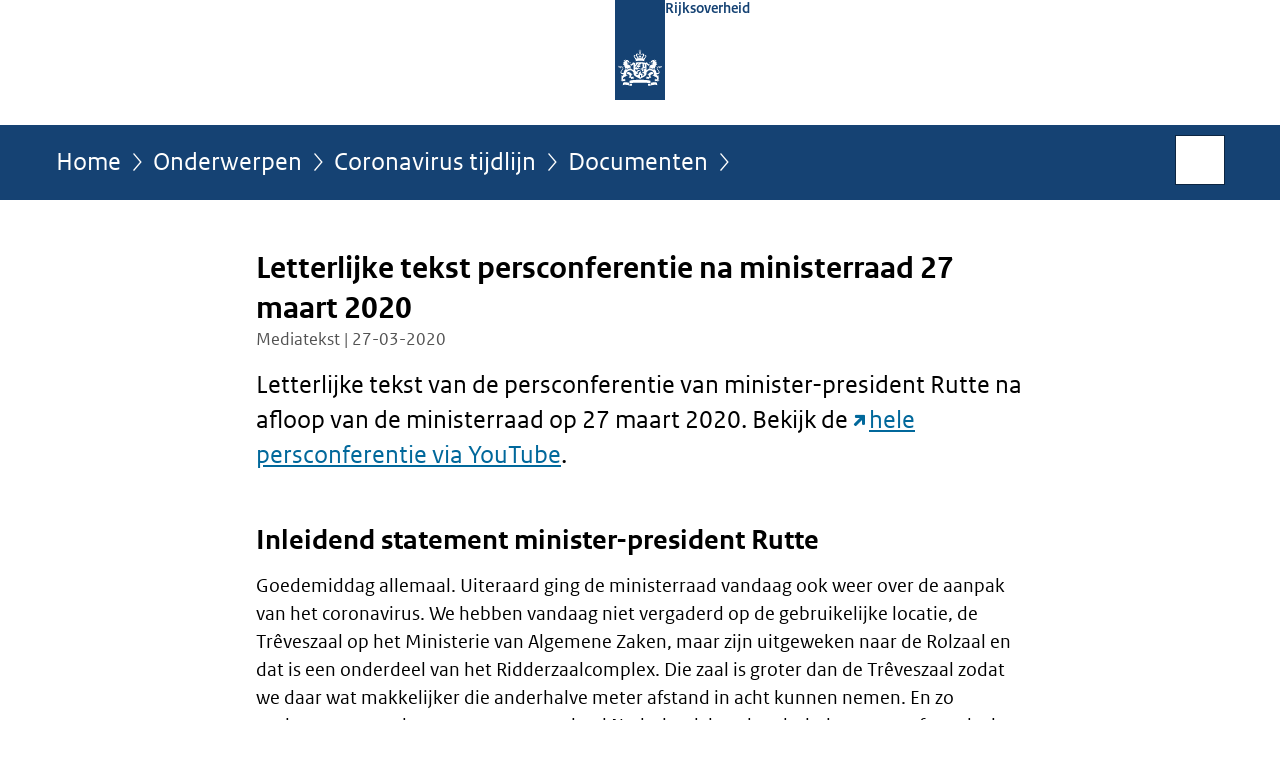

--- FILE ---
content_type: text/html;charset=UTF-8
request_url: https://www.rijksoverheid.nl/onderwerpen/coronavirus-tijdlijn/documenten/mediateksten/2020/03/27/letterlijke-tekst-persconferentie-na-ministerraad-27-maart-2020
body_size: 16058
content:
<!doctype html>

<html class="no-js" xml:lang="nl-NL" lang="nl-NL">
    <!-- Version: 2025.16.2 -->
<head>
  <meta charset="UTF-8"/>
  <meta name="description" content="Letterlijke tekst van de persconferentie van minister-president Rutte na afloop van de ministerraad op 27 maart 2020. Bekijk de hele persconferentie via YouTube. "/>
<meta name="DCTERMS.description" content="Letterlijke tekst van de persconferentie van minister-president Rutte na afloop van de ministerraad op 27 maart 2020. Bekijk de hele persconferentie via YouTube. "/>
<meta property="og:image" content="https://www.rijksoverheid.nl/binaries/small/content/gallery/rijksoverheid/channel-afbeeldingen/logos/facebook.png"/>
<title>Letterlijke tekst persconferentie na ministerraad 27 maart 2020 | Mediatekst | Rijksoverheid.nl</title>
<meta name="DCTERMS.title" content="Letterlijke tekst persconferentie na ministerraad 27 maart 2020 - Mediatekst - Rijksoverheid.nl"/>
<meta property="og:title" content="Letterlijke tekst persconferentie na ministerraad 27 maart 2020"/>
<meta property="og:description" content="Letterlijke tekst van de persconferentie van minister-president Rutte na afloop van de ministerraad op 27 maart 2020. Bekijk de hele persconferentie via YouTube. "/>
<meta property="og:type" content="website"/>
<meta property="og:url" content="https://www.rijksoverheid.nl/documenten/mediateksten/2020/03/27/letterlijke-tekst-persconferentie-na-ministerraad-27-maart-2020"/>
<link rel="canonical" href="https://www.rijksoverheid.nl/documenten/mediateksten/2020/03/27/letterlijke-tekst-persconferentie-na-ministerraad-27-maart-2020"/>
<meta name="viewport" content="width=device-width, initial-scale=1"/>
<meta name="DCTERMS.language" title="XSD.language" content="nl-NL"/>
      <meta name="DCTERMS.creator" title="RIJKSOVERHEID.Organisatie" content="Ministerie van Algemene Zaken"/>
      <meta name="DCTERMS.identifier" title="XSD.anyURI" content="https://www.rijksoverheid.nl/onderwerpen/coronavirus-tijdlijn/documenten/mediateksten/2020/03/27/letterlijke-tekst-persconferentie-na-ministerraad-27-maart-2020"/>

    <meta name="DCTERMS.available" title="DCTERMS.Period" content="start=2020-03-27;"/>
    <meta name="DCTERMS.modified" title="XSD.dateTime" content="2020-04-15T18:03"/>
    <meta name="DCTERMS.issued" title="XSD.dateTime" content="2020-03-27T17:50"/>
    <meta name="DCTERMS.spatial" title="OVERHEID.Koninkrijksdeel" content="Nederland"/>
        <meta name="DCTERMS.publisher" title="RIJKSOVERHEID.Organisatie" content="Ministerie van Algemene Zaken"/>
    <meta name="DCTERMS.rights" content="CC0 1.0 Universal"/>
    <meta name="DCTERMS.rightsHolder" title="RIJKSOVERHEID.Organisatie" content="Ministerie van Algemene Zaken"/>
      <!--<meta name="OVERHEID.authority" title="RIJKSOVERHEID.Organisatie" content="Ministerie van Algemene Zaken"/>-->
      <meta name="DCTERMS.subject" content="Coronavirus COVID-19"/>
    <meta name="DCTERMS.subject" content="Coronavirus tijdlijn"/>
    <meta name="DCTERMS.type" title="RIJKSOVERHEID.Informatietype" content="mediatekst"/>

    <script nonce="NWZkZjMxZjNmYWM1NDkzM2FkZmYzNWE4MjVmNzRiYzY=">
          window.dataLayer = window.dataLayer || [];
          window.dataLayer.push({
            "page_type": "Document voorlooppagina",
            "ftg_type": "call to action pagina",
            "subjects": "Coronavirus COVID-19|Coronavirus tijdlijn",
            "country": "Nederland",
            "issued": "2020-03-27T17:50:00.000+01:00",
            "last_published": "2020-04-15T18:03:46.377+02:00",
            "update": "2020-03-27T17:50:00.000+01:00",
            "publisher": "Ministerie van Algemene Zaken",
            "language": "nl-NL",
            "uuid": "f29d30bc-f7b9-4422-88e0-bb86c605e17c",
            "search_category": "",
            "search_keyword": "",
            "search_count": ""
          });
        </script>
      <link rel="shortcut icon" href="/binaries/content/assets/rijksoverheid/iconen/favicon.ico" type="image/x-icon"/>
<link rel="icon" sizes="192x192" href="/binaries/content/assets/rijksoverheid/iconen/touch-icon.png"/>
<link rel="apple-touch-icon" href="/binaries/content/assets/rijksoverheid/iconen/apple-touch-icon.png"/>
<link rel="stylesheet" href="/webfiles/1750011834072/presentation/responsive.css" type="text/css" media="all"/>
<link rel="preload" href="/webfiles/1750011834072/presentation/responsive.css" as="style" >

<link rel="stylesheet" href="/webfiles/1750011834072/presentation/themes/logoblauw.css" type="text/css" media="all"/>
    <link rel="preload" href="/binaries/content/gallery/rijksoverheid/channel-afbeeldingen/logos/beeldmerk-rijksoverheid-desktop.svg" as="image">
<link rel="preload" href="/webfiles/1750011834072/behaviour/core.js" as="script">

</head>

<body id="government" data-scriptpath="/webfiles/1750011834072/behaviour"
      
        class="portalclass"
      
        data-showsurveybar="true"
        data-surveybody="Help mee {sitenaam} te verbeteren." data-surveyaccept="vul de enquete in" data-surveydecline="Nee, bedankt." data-linktrackingtimer="500" data-hartbeattrackingtimer="0" data-word-counter="true" data-visit-timer="true" 
data-scroll-depth-dim-id="1"
data-scroll-depth-marks="0;25;50;75;100"
data-cookieinfourl="cookies" data-cookiebody="{sitenaam} gebruikt cookies om het gebruik van de website te analyseren en het gebruiksgemak te verbeteren. Lees meer over" data-cookieurltext="cookies" data-stats="publisher:az;subject:coronavirus tijdlijn|coronavirus covid-19;type:leadingpage;uuid:f29d30bc-f7b9-4422-88e0-bb86c605e17c;pagetype:document voorlooppagina;ftgtype:transactiestap" 
>
<script nonce="NWZkZjMxZjNmYWM1NDkzM2FkZmYzNWE4MjVmNzRiYzY=">
          (function(window, document, dataLayerName, id) {
            window[dataLayerName]=window[dataLayerName]||[],window[dataLayerName].push({start:(new Date).getTime(),event:"stg.start"});var scripts=document.getElementsByTagName('script')[0],tags=document.createElement('script');
            function stgCreateCookie(a,b,c){var d="";if(c){var e=new Date;e.setTime(e.getTime()+24*c*60*60*1e3),d="; expires="+e.toUTCString()}document.cookie=a+"="+b+d+"; path=/"}
            var isStgDebug=(window.location.href.match("stg_debug")||document.cookie.match("stg_debug"))&&!window.location.href.match("stg_disable_debug");stgCreateCookie("stg_debug",isStgDebug?1:"",isStgDebug?14:-1);
            var qP=[];dataLayerName!=="dataLayer"&&qP.push("data_layer_name="+dataLayerName),isStgDebug&&qP.push("stg_debug");var qPString=qP.length>0?("?"+qP.join("&")):"";
            tags.async=!0,tags.src="//statistiek.rijksoverheid.nl/containers/"+id+".js"+qPString,scripts.parentNode.insertBefore(tags,scripts);
            !function(a,n,i){a[n]=a[n]||{};for(var c=0;c<i.length;c++)!function(i){a[n][i]=a[n][i]||{},a[n][i].api=a[n][i].api||function(){var a=[].slice.call(arguments,0);"string"==typeof a[0]&&window[dataLayerName].push({event:n+"."+i+":"+a[0],parameters:[].slice.call(arguments,1)})}}(i[c])}(window,"ppms",["tm","cm"]);
          })(window, document, 'dataLayer', 'bf9c05f0-c13f-4e22-80c7-e603d39fc616');
        </script><noscript><iframe src="//statistiek.rijksoverheid.nl/containers/bf9c05f0-c13f-4e22-80c7-e603d39fc616/noscript.html" height="0" width="0" style="display:none;visibility:hidden"></iframe></noscript>
      <div id="mainwrapper">
  <header>

  <div class="skiplinks">
    <a href="#content-wrapper">Ga direct naar inhoud</a>
  </div>

  <div class="logo">
  <div class="logo__wrapper">
    <a href="/" class="logo__link">
          <figure class="logo__figure">
  <img src="/binaries/content/gallery/rijksoverheid/channel-afbeeldingen/logos/beeldmerk-rijksoverheid-desktop.svg" data-fallback="/binaries/content/gallery/rijksoverheid/channel-afbeeldingen/logos/beeldmerk-rijksoverheid-mobiel.svg" alt="Logo Rijksoverheid – Naar de homepage van rijksoverheid.nl" id="logotype"/>
  <figcaption class="logo__text">
    <span class="logo__sender">Rijksoverheid</span>
    </figcaption>
</figure>
</a>
      </div>
</div>
</header>
<div id="navBar">
  <div class="wrapper">
    <nav class="breadCrumbNav" aria-labelledby="breadCrumbNavLabel">
  <span class="assistive" id="breadCrumbNavLabel">U bevindt zich hier:</span>
  <a href="/">Home</a>
      <a href="/onderwerpen">Onderwerpen</a>
      <a href="/onderwerpen/coronavirus-tijdlijn">Coronavirus tijdlijn</a>
      <a href="/onderwerpen/coronavirus-tijdlijn/documenten">Documenten</a>
      <span class="assistive" aria-current="page">Letterlijke tekst persconferentie na ministerraad 27 maart 2020</span>
          </nav>
<div id="searchForm" role="search" class="searchForm" data-search-closed="Open zoekveld" data-search-opened="Start zoeken">
  <form novalidate method="get" action="/zoeken" id="search-form" data-clearcontent="Invoer wissen">
    <label for="search-keyword">Zoeken binnen Rijksoverheid.nl</label>
    <input type="text" id="search-keyword" class="searchInput" name="trefwoord"
      title="Typ hier uw zoektermen" placeholder="Zoeken" />
    <button id="search-submit" class="searchSubmit" name="search-submit" type="submit" 
        title="Start zoeken">
      Zoek</button>
  </form>
</div>
</div>
</div><main id="content-wrapper" tabindex="-1">

  <div class="wrapper">
    <div class="article content">
  <h1 class="download">
      Letterlijke tekst persconferentie na ministerraad 27 maart 2020</h1>
<p class="article-meta">
  Mediatekst | 27-03-2020</p><div class="intro"><p>Letterlijke tekst van de persconferentie van minister-president Rutte na afloop van de ministerraad op 27 maart 2020. Bekijk de <a href="https://www.youtube.com/watch?v=XyYdHU8TBQY" class="external" aria-label="hele persconferentie via YouTube (opent externe website)">hele persconferentie via YouTube</a>. </p></div>
<h2>Inleidend statement minister-president Rutte</h2>

<p>Goedemiddag allemaal. Uiteraard ging de ministerraad vandaag ook weer over de aanpak van het coronavirus. We hebben vandaag niet vergaderd op de gebruikelijke locatie, de Trêveszaal op het Ministerie van Algemene Zaken, maar zijn uitgeweken naar de Rolzaal en dat is een onderdeel van het Ridderzaalcomplex. Die zaal is groter dan de Trêveszaal zodat we daar wat makkelijker die anderhalve meter afstand in acht kunnen nemen. En zo proberen we, en dat zeggen we tegen heel Nederland: houd anderhalve meter afstand, als het kan ook op het werk. Organiseer dat en dat moeten wij dus ook doen als ministers en staatssecretarissen. Je moet wel hele goede ogen hebben overigens om dan nog in alle uithoeken de collega’s precies te kunnen onderscheiden, maar jong als ik ben lukte me dat.</p>

<p>Goed, allereerst de oproep, opnieuw, houd je aan de richtlijnen. Dit is belangrijk. Geef opvolging aan alle afspraken die we met elkaar hebben gemaakt. Die in belangrijke mate ook kunnen worden gehandhaafd sinds deze week. Dus blijf zoveel mogelijk thuis, en als je op straat bent: houd anderhalve meter afstand. Blijf hoe dan ook thuis als je kucht, niest of neusverkouden bent. En als iemand thuis daarbij benauwdheid en&#x2F;of koorts ontwikkelt, dan blijft het hele gezin thuis behalve die gezinsleden die werken in de vitale sectoren. En ja, deze richtlijnen, deze afspraken, die we ook buiten zoveel mogelijk proberen af te dwingen, als mensen in grotere groepjes samen lopen en niet de anderhalve meter afstand hanteren, dan kunnen de veiligheid... dan kan de politie dat ook handhaven. Ik realiseer me, dit is allemaal ingrijpend, dat geldt voor al deze maatregelen. Denk aan het niet kunnen bezoeken van opa of oma in het verpleeghuis op dit moment. Dat zijn ingrijpende maatregelen. Maar het is van belang dat we dit blijven doen. Je merkt de afgelopen dagen dat het rustiger is op straat. Ik was bij de politie op bezoek deze week en bij de regionale meldkamer en ook daar werd gemeld: er is echt een verschil voor en na het weekend. Dus dat op zichzelf is goed nieuws. En ik wil er ook vanaf deze plek mijn waardering voor uitspreken. En je zag ook eigenlijk al in Nederland dat ook voor het weekend en tijdens het weekend de meeste mensen zich daar aan hielden. Maar nogmaals: in het weekend niet iedereen. Dus mijn oproep, ook voor aanstaand weekend is aan iedereen om door te gaan met zo veel mogelijk thuis blijven. Als je toch naar buiten moet, anderhalve meter afstand houden en nogmaals: bij bepaalde klachten blijf jij thuis en als die verkoudheidsklachten zich ontwikkelen tot benauwdheid en&#x2F;of koorts, dan blijft het hele gezin thuis.</p>

<p>Ik noemde de politie, maar ik wil ook wel nog eens een keer benoemen hoeveel mensen op dit moment in Nederland in vitale sectoren ervoor zorgen dat de samenleving blijft draaien. Dan kijken we natuurlijk normaal gesproken terecht naar de mensen in de zorg. Daar wordt op dit moment een herculische prestatie geleverd van epische omvang. En ik denk dat heel het land enorm respect heeft voor mensen die in de zorg werken. Maar ik wil ook noemen de mensen die in die gezondheidszorg wat minder goed zichtbaar zijn, inderdaad de schoonmakers, de mensen in de logistiek, de mensen in het patiëntenvervoer. En als ik de schoonmaak noem, dan is dat het ziekenhuis schoon houden, de operatiekamers, ervoor zorgen dat de mensen in het primaire proces zo goed mogelijk hun werk kunnen doen. Maar kijk ook naar andere groepen. En ik wil er vandaag een paar noemen: het openbaar vervoer, kijk naar de mensen in de data centers die ervoor zorgen dat die data centers blijven draaien waardoor we op deze schaal kunnen thuiswerken in Nederland. Ook dat is van groot belang, dat onze hele technische infrastructuur goed blijft draaien. Kijk naar de mensen in de beveiliging, die ervoor zorgen dat allerlei vitale sectoren ook veilig blijven. Ik wil die mensen er vandaag ook eens uitlichten. En misschien mag ik er nog een paar noemen, het zal u aanspreken: de krantenbezorgers die ervoor zorgen dat de kranten in de bus vallen waar mensen normaal gesproken al zitten te wachten op het nieuws, is dat nu natuurlijk nog veel heviger. Maar ook de maaltijdbezorgers, ook die wil ik hier benoemen.</p>

<p>We zullen de komende dagen uiteraard heel precies kijken wat de effecten zijn van alle maatregelen. We blijven ook dit weekend nauw met elkaar in contact. Belangrijke prioriteit is, zoals u weet, de IC-capaciteit. Er wordt met man en macht gewerkt om de capaciteit daar uit te breiden, dat is belangrijk. En aanstaande dinsdag is er weer een Ministeriële Commissie Crisisbeheersing. Die zal dan onder andere kijken naar de vraag: wat gaan we met al die maatregelen doen die aflopen op 6 april en dat geldt eigenlijk voor alle maatregelen die we hebben genomen, behalve de vergunningplichtige en&#x2F;of meldingplichtige evenementen, die zijn stilgelegd tot 1 juni. Maar voor alle andere maatregelen geldt: tot 6 april en we gaan dus aanstaande dinsdag bespreken in die MCCb, in die Commissie Crisisbeheersing, hoe we daar na 6 april mee verder gaan.</p>

<p>Dan wil ik tot slot iets zeggen natuurlijk over het feit dat we allemaal ons realiseren dat prioriteit nummer 1 bij het coronavirus is: de volksgezondheid. Maar het heeft uiteraard ook een enorme impact op een andere manier op het leven van mensen en dat is gewoon onze economie. En je zag de voorspellingen van het Centraal Planbureau, een aantal scenario’s. En dan zie je dat in al die scenario’s sprake is van krimp van onze economie. En ik kan u verzekeren dat wat wij proberen is de economische impact zoveel mogelijk te beperken. Die zal er zijn, maar wat wij vooral nu willen bereiken is kijken: wat kunnen we doen om ervoor te zorgen dat mensen hun baan behouden, dat mensen hun inkomen behouden. Daar is deze week een heel debat over geweest in de Kamer, over het kabinetspakket, met Wopke Hoekstra, het pakket van Wopke Hoekstra samen ontwikkeld met Wouter Koolmees, Eric Wiebes en alle anderen in het kabinet die zich bezig houden met het financieel-economisch beleid. Daar is veel steun voor. Dat is erop gericht dat zoveel mogelijk mensen hun baan en hun inkomen kunnen behouden. Uiteraard geen garanties hoe dit zich verder ontwikkelt, maar wel de garantie dat we er alles aan doen om die gevolgen te beperken. Dat noodpakket is daarmee van groot belang voor banen en daarmee voor onze economie, voor onze bedrijven en dus vooral voor de mensen die in al die bedrijven werken, die afhankelijk zijn voor hun leven, voor hun inkomen van die werkgelegenheid en het grootste deel van Nederland werkt uiteraard niet bij de overheid. Ongeveer driekwart van de Nederlanders heeft een bedrijf of werkt bij bedrijven en dat zijn belangrijke banen voor ons land en uiteraard voor het geluk van mensen. Wij zijn heel druk bezig dat hele pakket nu verder uit te werken. Dat is ook een enorme administratieve opgaaf. Vandaag en ook de komende weken zullen steeds meer noodloketten voor bijvoorbeeld ondernemers en zzp’ers open gaan. En u wordt daar door de desbetreffende bewindspersonen over geïnformeerd.</p>

<p>Helemaal tot slot wil ik heel kort wel noemen hier: het trieste nieuws van het overlijden van Liesbeth List. Zij is natuurlijk een van de grootste Nederlandse zangeressen. Iconische vrouw en wij leven mee met familie en nabestaanden.</p>

<h2>Coronacrisis</h2>

<p>BREEDVELD (NOS)<br />
Meneer Rutte, vorige week ging het natuurlijk goed fout met mensen die massaal naar buiten gingen om te wandelen. Morgen is het weer mooi weer. Wat raadt u mensen nu aan want ze zitten toch ook de hele week binnen. Er is weinig te doen.</p>

<p>RUTTE<br />
Houdt je aan de voorschriften. Blijf zo veel mogelijk thuis en als je naar buiten gaat, houdt anderhalve meter afstand. En weet dat inmiddels sinds vorig weekend er ook gehandhaafd kan worden als die anderhalve meter afstand niet in acht wordt genomen door groepen vanaf drie personen. Maar nogmaals, laat het zo ver niet komen. Ga niet onze boa’s, onze politie, onze marrechaussee extra werk opleveren. Houdt je er zelf aan.</p>

<p>BREEDVELD<br />
Toch is er ook wat onduidelijkheid want de regel is dan bij drie of meer afstand houden.</p>

<p>RUTTE<br />
Nee, de regel is dat iedereen anderhalve meter afstand houdt en dat handhaven daarvan vindt plaats vanaf drie personen.</p>

<p>BREEDVELD<br />
Ja, maar toch horen we vaak drie of meer is anderhalve meter. Wat is het nu?</p>

<p>RUTTE<br />
Nee, de afspraak is iedereen houdt anderhalve meter afstand. Maar het handhaven doen we vanaf groepen van drie. En zijn dat gezinnen die altijd al op elkaar zitten, dan geldt die anderhalve meter niet. Maar voor alle andere mensen geldt: anderhalve meter afstand.</p>

<p>BREEDVELD<br />
Ja, en mensen die elkaar willen opzoeken, thuis, ook daar zijn de regels toch drie mensen mag je dan kennelijk ontvangen? Maar dan zit je bij een gezin in huis toch al met vijf, zes, zeven mensen aan tafel.</p>

<p>RUTTE<br />
Het advies is ook daar: doe het zeer beperkt. Maar als dat toch op een of andere manier nodig zou zijn, zorg er dan voor dat er niet meer dan drie volwassenen bij komen.</p>

<p>BREEDVELD<br />
De burgemeesters zeggen: liever hebben we helemaal geen mensen op straat, snapt u die oproep?</p>

<p>RUTTE<br />
De oproep is ook: blijf zo veel mogelijk thuis, maar er zijn mensen natuurlijk die moeten ook boodschappen doen, er zijn mensen met kleine kinderen die op een klein flatje wonen zonder thuis, zelfs zonder balkon, en die worden op een gegeven moment ook gek als ze niet heel even naar buiten kunnen. Dus er is ook ruimte voor kinderen om op straat te spelen. Dan was je wel je handen als je thuiskomt. Als kinderen thuis spelen probeer zoveel mogelijk de anderhalve meter afstand te bewaken. Zorg ervoor als kinderen buitenspelen dat je als ouders verschillende ouderparen de anderhalve meter afstand in acht neemt. En zorg er ook voor dat dat groepje kinderen niet te groot wordt.</p>

<p>BREEDVELD<br />
U heeft het deze week ook vaak gehad over een intelligente lock-down. Dat betekent dat u ook vraagt van mensen om hun verstand erbij te gebruiken omdat de regels natuurlijk toch wel ergens ruimte bieden voor mensen.</p>

<p>RUTTE<br />
De regels zijn heel duidelijk. Je houdt anderhalve meter afstand, je blijft zoveel mogelijk thuis en de intelligente lock-down zit ‘m daarin dat wij niet zeggen tegen gezonde mensen: je moet thuis blijven. Dat is een totale lock-down, dan zeg je tegen iedereen, ook gezonde mensen je blijft thuis. Wat wij zeggen is: als je snottert of andere verkoudheidsverschijnselen hebt, dan blijf je thuis en daar is sinds maandag aan toegevoegd dat als daar bij komt benauwdheid en of koorts dan blijft het hele gezin thuis.</p>

<p>LAMBIE (RTL NIEUWS)<br />
Meneer Rutte, de aantal bedden op de intensive cares in Nederland neemt elke dag af. Er komen steeds nieuwe coronapatiënten bij. Het gaat heel hard. Is het realistisch om te denken dat binnen enkele dagen die IC-capaciteit in Nederland gewoon op is?</p>

<p>RUTTE<br />
Wat wij doen is met man en macht ervoor zorgen dat die IC-capaciteit op peil blijft. Dat doen we op alle mogelijke manieren. Inzet vanuit Defensie, inzet vanuit private klinieken, vanuit de dierenklinieken waar het gaat om beademingsapparatuur. Er wordt ook gekeken naar in uiterste scenario’s zou je twee mensen aan één apparaat kunnen leggen. Dat wil je liever niet. Heeft ook allerlei nadelen. Maar in een uiterst scenario zou dat misschien tijdelijk moeten. We proberen dat te voorkomen overigens. We zouden dat eigenlijk helemaal niet willen. Dus we doen er alles aan.</p>

<p>LAMBIE<br />
Maar het is een realistisch scenario dat de capaciteit op kan raken de komende dagen?</p>

<p>RUTTE<br />
Het is een realistisch scenario dat we er alles aan doen om ervoor te zorgen dat dat niet gebeurt.</p>

<p>LAMBIE<br />
Wat zegt u tegen mensen die de angst hebben dat er straks voor hen misschien geen bed meer beschikbaar is?</p>

<p>RUTTE<br />
Dat we er dag en nacht aan werken om dat te voorkomen.</p>

<p>LAMBIE<br />
Maar garanderen kunt u dat niet?</p>

<p>RUTTE<br />
Luister, we zitten in een crisis. In een crisis hebben wij keihard te werken om dat soort situaties te voorkomen.</p>

<p>LAMBIE<br />
Hebt u al afspraken kunnen maken met bijvoorbeeld België of Duitsland dat eventueel mensen die zorg nodig hebben dat die daarheen kunnen?</p>

<p>RUTTE<br />
Al die zaken, wat zou je met buurlanden kunnen doen, Roche als het gaat om testen, daar zeggen we in het openbaar allemaal niks over. Dat heeft geen zin. Dat bevordert niet een goede uitkomst.</p>

<p>LAMBIE<br />
Hebt u nog andere troeven achter de hand?</p>

<p>RUTTE<br />
Ook, maar ook daar kunnen we niks over zeggen.</p>

<p>VULLINGS (EENVANDAAG)<br />
Premier Rutte, heeft u het idee dat alle Nederlanders bereikt worden met het nieuws? In Nederland leven hoop mensen die de Nederlandse taal slecht of niet machtig zijn. Daar heb ik nog geen speciale communicatie voor gezien of gehoord.</p>

<p>RUTTE<br />
We proberen op alle mogelijke manieren, ook via de gemeenten uiteraard iedereen te bereiken. Als je ziet het aantal mensen wat het nieuws volgt. Er is in de Kamer een pleidooi gehouden voor zo’n coronajournaal. Nou we hebben nu één grote permanent coronajournaal op radio, televisie en in de kranten. En ik vind het heel bijzonder, heel strikt gemeld de maatregelen en als er kritiek is of commentaar ook gescheiden eigenlijk altijd van de feitelijke mededelingen. Dus volgens mij is er over een heel breed front informatie. Kerken, moskeeën, iedereen werkt mee om in de haarvaten van de samenleving de mensen te bereiken. De buurthuizen, echt overal wordt inzet gepleegd.</p>

<p>VULLINGS<br />
Dan nog een vraag over Europa. U bent met u collega’s in gesprek. Ik heb het idee dat Nederland nogal de zwarte piet krijgt. Kennelijk bent u nogal horkerig, is de indruk die buitenlandse media vestigen. Wat heeft u fout gedaan in dat overleg?</p>

<p>RUTTE<br />
Nou ja goed, laat ik bij de feiten blijven. Er is in Europa volgens mij totale overeenstemming over de maatregelen die zijn genomen. Dat is een versoepeling van het stabiliteits- en groeipact, dat is het inzetten van Europese begrotingsinstrumenten. Dat is echt een heel, de ECB, de Europese Centrale Bank heeft natuurlijk een heel pakket aan maatregelen genomen waarmee ook de oplopende rentes in Zuid-Europa weer naar beneden zijn geduwd. Daar zitten natuurlijk wel grenzen aan, aan dat soort ECB-pakketten. Dat is niet allemaal zonder risico. Maar je ziet wel de positieve effecten van hun werk. En dan blijven er twee discussies over. De ene discussie is over Eurobonds, dus een vergemeenschappelijking  van schulden in Europa. Dat past niet in de Euro, in het Euro-systeem vinden landen als Duitsland, Nederland en nog een heel rijtje landen. Dus ik denk dat die er ook niet gaan komen. Tweede discussie gaat over de inzet van het Europese noodscherm, het ESM. Dat is er. Als landen daar een beroep op zouden doen kan dat. Ik zeg er alleen steeds twee dingen bij: doe het niet te snel want zoveel kaarten hebben we ook niet in de mauw nu we alle instrumenten al hebben ingezet. En dit kan nog even duren. En ten tweede, wat je dan wil afspreken met elkaar is dat als een land daar een beroep op doet dat zo’n land ook benoemt hoe het ervoor gaat zorgen, dat mocht er weer een crisis ontstaan, zo’n land het langer zelf kan omgaan met die crisis. Kijk naar Nederland, wij hebben natuurlijk in de afgelopen tien jaar ontzettend moeilijke maatregelen genomen. In ieder geval tussen 2008 en 2014&#x2F;15&#x2F;16. We zijn uit die crisis gekomen en kunnen nu, we hebben een appeltje voor de dorst. We kunnen nu hele forse leningen uitzetten op de kapitaalmarkt om onze economie te steunen. Dat wens ik ook andere landen toe. Dat als ze dan gebruik maken van dat noodscherm, dat ze dan ook afspraken maken: hoe gaan wij ervoor zorgen dat mocht er weer een crisis zijn, economisch of gezondheids-technisch of iets anders, dat zij ook in staat zijn om daarmee om te gaan.</p>

<p>VULLINGS<br />
Dat is een mooie uitleg maar mijn vraag is: hoe komt het dat in de beeldvorming Nederland de schuld krijgt, de boeman is?</p>

<p>RUTTE<br />
Ik zie dat ook hier en daar in de kranten maar ik heb daar in ieder geval gisteravond niks van gemerkt in de videoconferentie. Daar was echt ook wel verschil van mening op punten tussen een aantal meer noordelijke Europese landen en een aantal zuidelijke Europese landen, langs de bekende scheidslijnen. Maar niets wat niet oplosbaar is. Ik denk echt dat iedereen er van overtuigd is dat, neem  landen als Italië en Spanje en anderen, echt extreem geraakt zijn nu door de coronacrisis. Wij natuurlijk ook, maar als je ziet, de aantallen in die landen en de impact die het daar nu heeft op de economie, dan is daar geen discussie over. Alleen wat je met elkaar wil is ook een zekere logica overeind houden over hoe je dan die landen helpt als ze dat zouden willen. Op dit moment zijn er geen concrete aanvragen omdat bijvoorbeeld Europese Centrale Bank door de interventies die oplopende rentestanden al heeft kunnen terug drukken.</p>

<p>LAMBIE (RTL NIEUWS)<br />
Meneer Rutte, de Portugese premier noemt de opstelling van Nederland weerzinwekkend.</p>

<p>RUTTE<br />
Ja, ik zie natuurlijk ook wel dingen en dat laat ik dan maar even lopen. Het heeft niet zoveel zin daar commentaar op te geven. Het is in ieder geval geen, niet onze bedoeling, ook niet de woordkeuze die we hebben en we staan niet alleen in de opvattingen over de inzet van Eurobonds en de toepassing van het Europese noodscherm is breed overeenstemming met veel landen.</p>

<p>BOVEN (BNR)<br />
Het lijkt erop dat Klaas Knot van De Nederlandsche Bank het niet helemaal met u eens is want hij zegt vandaag in een interview: wij kunnen op onze beurt coronabonds gaan kopen of nieuwe obligaties die het ESM uitgeeft. Dus de De Nederlansche Bank is kennelijk wel bereid om die stap te zetten die u niet wilt zetten.</p>

<p>RUTTE<br />
In ieder geval Nederland is daar niet voor. De Nederlandsche Bank mag daar natuurlijk z’n eigen opvattingen over hebben. Maar de Nederlandse regering samen met die van Duitsland en heel veel andere landen heeft altijd gezegd: het invoeren van Eurobonds, dan ga je de grens over na een transferunie, naar een vergemeenschappelijking van schulden. En dat willen we niet.</p>

<p>BOVEN<br />
Klaas Knot zegt ook in de krant: in deze fase waar je vrachtwagens met lijken ziet rondrijden op zoek naar crematoria moet de nadruk liggen op solidariteit.</p>

<p>RUTTE<br />
Zo is het. Ik ben het met hem eens.</p>

<p>BOVEN<br />
Bent u met hem eens? Want het lijkt erop dat hij daarmee kritiek uit op het Nederlandse kabinet dat u niet daarvan overtuigd bent.</p>

<p>RUTTE<br />
Dat lees ik daar niet in, nee. Ik ben het met hem eens. Op het tweede punt, niet op het eerste.</p>

<p>LENGTON (TELEGRAAF)<br />
Meneer Rutte, u heeft er net al wat over gezegd maar bent u tevreden hoe Nederland nu de maatregelen opvolgt?</p>

<p>RUTTE<br />
Dat zullen we dit weekend moeten bezien. Ik vind deze week echt een verbetering, dat wel.</p>

<p>LENGTON<br />
Ja, ziet u een kentering?</p>

<p>RUTTE<br />
Ja, dat is ook wat de politie mij meldt. Dat er echt sinds het weekend een verschil is.</p>

<p>LENGTON<br />
En verwacht u daar ook de effecten van te zien als het gaat om de volksgezondheid?</p>

<p>RUTTE<br />
Nou ja, wat je natuurlijk ziet in de ramingen van het RIVM, de cijfers van het RIVM, die rekenen steeds twee weken terug. En die zeiden woensdag: je ziet de eerste paar groene grassprietjes. En dat zat ‘m eigenlijk al met de allereerste maatregelen, moet je denken aan het niet meer handen schudden. De eerste maatregelen in Brabant. Wat je nu natuurlijk geleidelijk aan in de cijfers gaat zien omdat er steeds een paar weken vertraging is totdat het virus echt toeslaat bij iemand en vervolgens mensen dan vaak nog even thuis blijven, gelukkig heel veel mensen ook thuis herstellen, maar er natuurlijk ook een groep is die naar het ziekenhuis gaat en daarvan ook weer een groep is die na een paar dagen ziekenhuisopname helaas op de intensive care terecht komen, daar zie je natuurlijk vertraging in. Dus hoe precies die cijfers zich ontwikkelen zullen we de komende dagen moeten bezien. Wat je niet wil in het weekend is dat mensen toch die anderhalve meter niet in acht nemen waardoor je het risico loopt dat je na een tijdje piekjes gaat zien twee weken na die weekenden. Want dat zou dan weer leiden tot oplopende aantallen. En ik vind het fantastisch dat mensen staan te applaudisseren voor de gezondheidszorg, dat doe ik ook. Maar als je echt de gezondheidszorg wil helpen doe je dat, ja door te applaudisseren, wordt denk ik zeer gewaardeerd. Maar je doet het vooral door je te houden aan de anderhalve meter afstand. Dus zo zoveel mogelijk thuisblijven en bij verkoudheidsklachten ook thuis blijven.</p>

<p>LENGTON<br />
Er zijn ook mensen die zich er niet aan houden hè. Dus bijvoorbeeld geen afstand houden van winkelpersoneel, spugen, wat vindt u daarvan?</p>

<p>RUTTE<br />
Onaanvaardbaar. Echt zo asociaal en zo onaanvaardbaar. Dat is gelukkig een hele kleine minderheid. Ook in het openbaar vervoer zijn daar voorbeelden van genoemd. Ik heb met politiemensen gesproken die te maken hebben gehad met mensen die zeggen: ik heb corona en iemand in het gezicht spugen of hoesten. Dat heeft natuurlijk een enorme impact op onze hulpverleners en het is werkelijk onbestaanbaar dat dat gebeurt. En er wordt gelukkig ook, ik zeg nooit iets over strafmaat en over het OM en rechters, dat is allemaal onafhankelijk. Maar ik heb deze week een uitzondering gemaakt. Ik was heel blij met de pittige eisen die werden gesteld tegen de mensen die dat gedaan hadden.</p>

<p>LENGTON<br />
Een ander onderwerp: er zijn heel veel ondernemers die onder andere ook bij onze krant aankloppen en zeggen van: wij hebben heel veel hulpmiddelen, beschermende hulpmiddelen. En zij hebben het idee dat ze een beetje van het kastje naar de muur worden gestuurd, dat ze hun ei niet kwijt kunnen bij de overheid, bij het RIVM.</p>

<p>RUTTE<br />
Er is een heel team op VWS, want ik krijg ook zelf heel veel van ondernemers, ja dat krijg je als VVD’er, ik krijg ook heel veel ondernemers die mij ook rechtstreeks of mijn 06-nummer hebben. Die worden allemaal, er is op VWS een heel team alleen maar bezig met die medische hulpmiddelen. Er is een ander team bezig met de inkoop van de longmachines, voor de IC’s. Daar wordt dag en nacht aan gewerkt. En daar moeten ze echt terecht. Dus als u ze heeft, geef ze desnoods aan mij. Dan zal ik via de ambtenaar van AZ het alsnog aan VWS laten doorgeven. Feit is wel dat lang niet alle suggesties serieus bleken, dat is ook een gegeven. Heel veel wel, echt fantastische voorbeelden gezien. Maar er zijn ook wel mensen geweest die dachten ervan te profiteren, nou dat moet je dan uitfilteren. Maar daarom juist vind ik het zo belangrijk dat dat team op VWS, ministerie, al die signalen krijgt.</p>

<p>LENGTON<br />
Ja en afgelopen dinsdag is er een landelijk coördinatieteam daarvoor ingericht. Daarvoor was het regionaal.</p>

<p>RUTTE<br />
Dat is voor de ziekenhuiscapaciteit. Dus ze hebben nu op VWS een team voor de mondkapjes zeg maar en de andere persoonlijke beschermingsmiddelen. Er is een team bezig met de longmachines in Rotterdam, bij het Erasmus MC is een heel team bezig. En dat gaat over de verdeling van ziekenhuiscapaciteit.</p>

<p>LENGTON<br />
Ja, nee, het gaat om beschermende hulpmiddelen. Daar is dinsdag een landelijk platform voor ingesteld. Maar dat is dus pas dinsdag gebeurd. Is dat niet rijkelijk laat?</p>

<p>RUTTE<br />
Nee, maar op VWS is een team al veel langer bezig. Dus ik heb vanaf vorige week donderdag&#x2F;vrijdag al alle signalen doorgegeven aan een hele club van VWS. Wat je natuurlijk vervolgens doet is dat proberen weer uit met ministerie te rijden en weg te zetten bij de organisaties die daar beter toe geëquipeerd zijn. Voorbeeld is: vorige week toen wij de persconferentie hadden begon de oploop in de druk op de Brabantse ziekenhuizen. Toen is er die avond een hele actie op gang gekomen om ervoor te zorgen dat versneld de druk zou worden verminderd door de patiënten over te brengen naar andere ziekenhuizen. Dat is allemaal ad hoc gebeurd, maar echt in een waanzinnig tempo waardoor de druk zondagavond in de Brabantse ziekenhuizen weer enigszins was afgenomen. Nog steeds aanzienlijk, maar weer enigszins beheersbaar. En de club die nu in Rotterdam bezig is, het landelijk coördinatiecentrum waar het gaat om de ziekenhuiscapaciteit, onder leiding van de baas van het Erasmus MC met militaire planners erbij, die zijn vanaf gisteren bezig om die operatie die zeg maar ge:improviseerd op gang was gekomen vrijdag, om die nu helemaal professioneel vorm te geven. En dat loopt tot nu toe goed.</p>

<p>HOEDEMAN (AD)<br />
Meneer Rutte, afgelopen dinsdag is het landelijk consortium hulpmiddelen ingesteld door het Ministerie van VWS. Al dagenlang proberen twee ondernemers uit Hoorn die zeggen directe contacten te hebben met de Chinese fabrikant van beademingsapparatuur contact te krijgen. Ze kunnen vanaf zondag een vliegtuig laten invliegen met beademingsapparatuur. Maar waarom wordt er niet gereageerd door het ministerie? Hoe kan zoiets?</p>

<p>RUTTE<br />
Dat weet ik niet, maar als u mij het nummer geeft ga ik ervoor zorgen dat dat contact gelegd wordt. Er stond zaterdag iets in De Telegraaf van iemand die ook beademingsapparatuur uit China kon krijgen. Ik kon dat stuk niet meer terugvinden, op de website zakte dat op een gegeven moment weg bij De Telegraaf. En toen is er gebeld en dat contact is gelegd en als in uw krant die dingen bekend zijn gaan we hetzelfde doen.</p>

<p>HOEDEMAN<br />
Zal ik doen. Andere vraag: als uw oproep voor dit weekend genegeerd wordt of flink geschonden wordt om afstand te houden en niet massaal naar buiten te gaan. Komen we dan in de buurt van een echte lock-down?</p>

<p>RUTTE<br />
Nou, ik ga geen als-dan-vragen beantwoorden. Dat is een. Tweede antwoord is: als je kijkt naar wat we nu gedaan hebben, is in Nederland de samenleving al vergaand beperkt in het naar buiten gaan, je ziet het gewoon op straat. Ik fiets ’s morgens naar kantoor en er is echt helemaal niemand meer op straat, praktisch. Je ziet alleen nog busjes rijden met bouwvakkers naar klussen, gelukkig dat dat werk door gaat. Maar verder is het normale sociale verkeer echt tot stilstand gekomen. Dus het is wel heel ingewikkeld voor te stellen wat je nog meer kunt doen anders dan zeggen tegen gezonde mensen: jullie moeten ook thuis blijven.</p>

<p>HOEDEMAN<br />
Maar u gaat maandag wel evalueren hoe de Nederlander zich dit weekend heeft gedragen, neem ik aan?</p>

<p>RUTTE<br />
Nou we monitoren dat constant en kijken steeds of we nog met signalen wat kunnen bijsturen. Maar ik hoop echt van harte, en nogmaals vorig weekend het overgrote deel van Nederland hield zich er al aan. Ik begrijp ook best dat sommige mensen zeggen: we gaan even een frisse neus halen, maar je moet voorkomen dat je dan naar parken gaat en stranden waar je ineens allemaal met elkaar die frisse neus aan het halen bent, tegen elkaar opbotst, elkaar niet meer kunt ontlopen en dus die anderhalve meter afstand. En waarom is dat belangrijk? Omdat je dan het risico loopt na een tijdje weer een piek te zien in zo’n weekend twee weken later. En dat is gewoon niet goed voor de mensen die ziek worden, het risico dat je het overdraagt op kwetsbare ouderen, maar ook voor de zorgcapaciteit. Dus je moet dat echt niet doen.</p>

<p>BOVEN (BNR)<br />
Meneer Rutte, ik vroeg me nog af: we hebben nu een week of twee, drie deze crisis, deze rare situatie in Nederland. Allemaal bedrijven hebben zich op een andere manier georganiseerd. U heeft zelf ook al heel vaak gezegd dat u 27&#x2F;7 zo’n beetje hiermee bezig bent, alle ministers. Ik ben eigenlijk wel benieuwd, ik weet zo grofweg hoe de ministerraad in normale tijden functioneert. Kunt u mij iets uitleggen over hoe het kabinet op dit moment functioneert?</p>

<p>RUTTE<br />
Ja, wij hebben... Nou vandaag heb ik het zo gedaan dat we eerst, laten we zeggen de overige punten hebben behandeld, want er spelen natuurlijk ook nog buiten corona de nodige zaken waar we naar moeten kijken. Internationaal, kwesties met andere landen, maar ook nationaal sommige wetgeving moet doorgaan. Dus dat heb ik eerst ongeveer, en de Rijksministerraad, was ook met de gevolmachtigde ministers van Aruba, Curaçao en Sint Maarten, en dan praat je natuurlijk ook door je oogharen tegelijkertijd over Saba, Sint Eustatius en Bonaire, de situatie daar. Dus we hebben het in de normale ministerraad gesplitst in eerst de overige punten en daarna hebben wij voor de lunchpauze heel lang gesproken over de economische kant van de crisis, de sociaaleconomische kant en hoe de maatregelen uitwerken en wat iedereen in het kabinet kan doen om het trio van Hoekstra, Wiebes en Koolmees te ondersteunen. En na de pauze hebben we gesproken over de medische kant van de crisis, dus gesproken over inderdaad de mondkapjes he, de persoonlijke beschermingsmiddelen, de IC-capaciteit, de ziekenhuiscapaciteit breed, alle vraagstukken die zich daar voordoen. En door al die discussies loopt natuurlijk ook heen de vraag op wat langere termijn: hoe kun je de impact beperken? Daar wordt natuurlijk ook over nagedacht. Ook als je naar de CPB-cijfers kijkt: hoe kun je ook op langere termijn proberen om de gevolgen voor Nederland ook economisch zo beperkt mogelijk te houden?</p>

<p>BOVEN<br />
En hoe ziet zo’n willekeurige doordeweekse werkdag er voor u uit? Die begint ’s ochtends denk ik om een uur of 5 en dan alleen corona de hele dag?</p>

<p>RUTTE<br />
Nee, nee dat heeft geen zin. Als ik een ding heb geleerd in een crisis: slaap 7,5 uur, eet gezond. Als je dat niet doet, zeker als je weet dat een crisis niet noodzakelijkerwijs een vijfkilometerloop is maar mogelijk een marathon en we weten niet hoe lang dit duurt, dan moet ik op langere termijn fit blijven. Dat geldt ook voor Hugo de Jonge, Martin van Rijn, maar ook alle anderen in het kabinet en ook ambtelijk he. Want u ziet ons, maar daaronder zit natuurlijk een hele laag van de mensen bij het RIVM, de NCTV – de Nationaal Coördinator Terreurbestrijding die de hele crisisstaf bemant met Ferd Grapperhaus aan het hoofd – we hebben natuurlijk het heel sociaaleconomische blok. Voor alle mensen en alle ambtenaren daarbij geldt dat je niet weet hoe lang het duurt. Dus wat ik iedereen steeds voorhoud: jongens, zorg dat je je 7,5 uur slaapt pakt, zorg dat je gezond eet, niet teveel drinken, af en toe een frisse neus halen, 1,5 meter afstand houden.</p>

<p>BOVEN<br />
Tot slot een ding nog. Ik las vorig week in NRC dat er een stikstofakkoord is. Ik dacht: misschien is het een goed moment voor u om het toe te lichten.</p>

<p>RUTTE<br />
Ik las dat ook. Maar we hebben op dit moment geen mededelingen.</p>

<p>BOVEN<br />
Is het niet waar?</p>

<p>RUTTE<br />
Nee nogmaals, ik ga niet reageren op allerlei krantenberichten. Er wordt natuurlijk ook doorgewerkt aan Urgenda, aan stikstof en de Voorjaarsnota, op al die onderwerpen proberen we ook voortgang te boeken, maar er zijn geen mededelingen over nu.</p>

<p>HAMAR (ANP)<br />
Meneer Rutte, België heeft u gevraagd om mee te helpen bij de grenscontroles die nu gaande zijn. En ik begrijp dat er een brief over geschreven is aan u, persoonlijk. Wat gaat u eraan doen?</p>

<p>RUTTE<br />
Die brief ken ik niet. Dat gaan we uitzoeken en dan gaan we u antwoorden. Wat ik weet is dat de Belgen aan hun kant grenscontroles hebben ingesteld. Wij hebben dat niet. Over en weer zijn ze ook niet met Duitsland. Ik vind het ook allemaal niet zo’n ramp als ze er wel zijn. Het belangrijkste is, of het nou België is of Duitsland: toerismeverkeer, alsjeblieft niet doen, kom niet naar Nederland en ga niet naar Duitsland of België. Dat heeft echt geen zin nu. Maar er zijn twee dingen die je echt over de grens wel wilt hebben. Dat is 1) de grenswerkers, de verpleegkundige die in Duitsland woont en in Maastricht werkt of in Maastricht woont en in Aken werkt, de arts die woont in Breda en werkt in Antwerpen of in Antwerpen woont en naar Breda moet. Die moet de grens over kunnen. En het tweede zijn goederen. En dat gaat goed. Dus we proberen op goederen, breed, en vergis je niet de grens Nederland-Duitsland zit in de top drie van qua goederenstroom drukste grens in de wereld, vergelijkbaar met Canada-VS en Frankrijk-Duitsland. Dus het is heel belangrijk dat die goederenstroom op gang blijft.</p>

<p>HAMAR<br />
Maar als er daar niet genoeg gebeurt, bent u dan toch bereid om daar aan mee te helpen?</p>

<p>RUTTE<br />
Nou ik ken die brief niet, dan ga ik hem eerst lezen voor ik reageer op iets wat ik niet weet. Ik weet alleen dat de Belgen grenscontroles hebben ingesteld, wij hebben dat niet gedaan. En we hebben zo’n vignet gemaakt NL-B, dat voor grenswerkers het makkelijker is om de grens over te komen. We gaan er even induiken en laten het u weten. Goed weekend en houd afstand.</p></div>
<aside>

  <div class="brick linkBlock">
    <h2>Zie ook</h2>

    <ul>
  <li>
  <a href="/onderwerpen/coronavirus-tijdlijn/activiteiten/2020/03/27/ministerraad" class="activity">
            Ministerraad</a>
        <span class="meta">
              27 maart 2020 | Den Haag</span>
          </li>
<li>
  <a href="/onderwerpen/coronavirus-covid-19">
            Coronavirus COVID-19</a>
        <span class="meta">
              Onderwerp</span>
          </li>
<li>
  <a href="/regering">
            Regering</a>
        </li>
</ul></div>
<div class="brick belongsTo">
    <h2>Verantwoordelijk</h2>
    <ul>
      <li><a href="/ministeries/ministerie-van-algemene-zaken">Ministerie van Algemene Zaken</a></li>
          </ul>
  </div>
</aside><div id="follow-up">
    <div class="block">
      </div>
  </div>
</div>

</main>
<footer class="site-footer">
  <div class="wrapper">

    <div class="payoff">
          <span>De Rijksoverheid. Voor Nederland</span>
        </div>

      <div class="column">
    <h2>Service</h2>
    <ul>

    <li >
        <a href="/contact">Contact</a>
      </li>
    <li >
        <a href="/abonneren">Abonneren</a>
      </li>
    <li >
        <a href="/rss">RSS</a>
      </li>
    <li >
        <a href="/vacatures">Vacatures</a>
      </li>
    <li >
        <a href="/sitemap">Sitemap</a>
      </li>
    <li >
        <a href="/help">Help</a>
      </li>
    <li >
        <a href="/archief">Archief</a>
      </li>
    </ul>
</div>
<div class="column">
    <h2>Over deze site</h2>
    <ul>

    <li >
        <a href="/over-rijksoverheid-nl">Over Rijksoverheid.nl</a>
      </li>
    <li >
        <a href="/copyright">Copyright</a>
      </li>
    <li >
        <a href="/privacy">Privacy</a>
      </li>
    <li >
        <a href="/cookies">Cookies</a>
      </li>
    <li >
        <a href="/toegankelijkheid">Toegankelijkheid</a>
      </li>
    <li >
        <a href="/opendata">Open data</a>
      </li>
    <li >
        <a href="/kwetsbaarheid-melden">Kwetsbaarheid melden</a>
      </li>
    </ul>
</div>
</div>

  <nav class="languages" aria-labelledby="languageMenuLabel">
    <div class="languages__wrapper">
      <p id="languageMenuLabel" class="languages__label">Deze website in andere talen:</p>
  <ul class="languages__list">
    <li class="languages__list-item selected">
         Nederlands</li>
    <li class="languages__list-item ">
         <a href="https://www.government.nl" class="languages__link" lang="en">English</a>
            </li>
    <li class="languages__list-item ">
         <a href="https://www.gobiernodireino.nl/" class="languages__link" lang="pap">Papiamento</a>
            </li>
    <li class="languages__list-item ">
         <a href="https://www.gobiernudireino.nl/" class="languages__link" lang="pap">Papiamentu</a>
            </li>
    <li class="languages__list-item ">
         <a href="https://www.rijksoverheid.nl/onderwerpen/overheidscommunicatie/nederlandse-gebarentaal" class="languages__link">Nederlandse Gebarentaal</a>
            </li>
    </ul>
</div>
  </nav>
</footer>
</div>

<!--[if (gt IE 10)|!(IE)]><!-->
<script src="/webfiles/1750011834072/behaviour/core.js"></script>
<!--<![endif]-->

<script src="/binaries/content/assets/rijksoverheid/behaviour/rop-page-feedback.min-20230526.js"></script>
</body>
</html>
